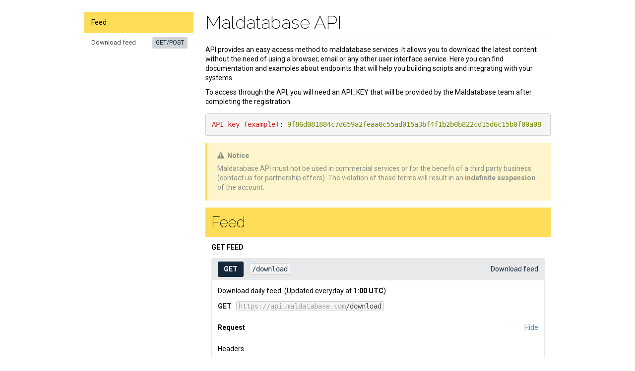

--- FILE ---
content_type: text/html; charset=utf-8
request_url: https://maldatabase.com/api-doc.html
body_size: 21722
content:
<!DOCTYPE html><html><head><meta charset="utf-8"><title>Maldatabase</title><link rel="stylesheet" href="https://maxcdn.bootstrapcdn.com/font-awesome/4.3.0/css/font-awesome.min.css"><style>@import url('https://fonts.googleapis.com/css?family=Roboto:400,700|Inconsolata|Raleway:200');.hljs-comment,.hljs-title{color:#8e908c}.hljs-variable,.hljs-attribute,.hljs-tag,.hljs-regexp,.ruby .hljs-constant,.xml .hljs-tag .hljs-title,.xml .hljs-pi,.xml .hljs-doctype,.html .hljs-doctype,.css .hljs-id,.css .hljs-class,.css .hljs-pseudo{color:#c82829}.hljs-number,.hljs-preprocessor,.hljs-pragma,.hljs-built_in,.hljs-literal,.hljs-params,.hljs-constant{color:#f5871f}.ruby .hljs-class .hljs-title,.css .hljs-rules .hljs-attribute{color:#eab700}.hljs-string,.hljs-value,.hljs-inheritance,.hljs-header,.ruby .hljs-symbol,.xml .hljs-cdata{color:#718c00}.css .hljs-hexcolor{color:#3e999f}.hljs-function,.python .hljs-decorator,.python .hljs-title,.ruby .hljs-function .hljs-title,.ruby .hljs-title .hljs-keyword,.perl .hljs-sub,.javascript .hljs-title,.coffeescript .hljs-title{color:#4271ae}.hljs-keyword,.javascript .hljs-function{color:#8959a8}.hljs{display:block;background:white;color:#4d4d4c;padding:.5em}.coffeescript .javascript,.javascript .xml,.tex .hljs-formula,.xml .javascript,.xml .vbscript,.xml .css,.xml .hljs-cdata{opacity:.5}.right .hljs-comment{color:#969896}.right .css .hljs-class,.right .css .hljs-id,.right .css .hljs-pseudo,.right .hljs-attribute,.right .hljs-regexp,.right .hljs-tag,.right .hljs-variable,.right .html .hljs-doctype,.right .ruby .hljs-constant,.right .xml .hljs-doctype,.right .xml .hljs-pi,.right .xml .hljs-tag .hljs-title{color:#c66}.right .hljs-built_in,.right .hljs-constant,.right .hljs-literal,.right .hljs-number,.right .hljs-params,.right .hljs-pragma,.right .hljs-preprocessor{color:#de935f}.right .css .hljs-rule .hljs-attribute,.right .ruby .hljs-class .hljs-title{color:#f0c674}.right .hljs-header,.right .hljs-inheritance,.right .hljs-name,.right .hljs-string,.right .hljs-value,.right .ruby .hljs-symbol,.right .xml .hljs-cdata{color:#b5bd68}.right .css .hljs-hexcolor,.right .hljs-title{color:#8abeb7}.right .coffeescript .hljs-title,.right .hljs-function,.right .javascript .hljs-title,.right .perl .hljs-sub,.right .python .hljs-decorator,.right .python .hljs-title,.right .ruby .hljs-function .hljs-title,.right .ruby .hljs-title .hljs-keyword{color:#81a2be}.right .hljs-keyword,.right .javascript .hljs-function{color:#b294bb}.right .hljs{display:block;overflow-x:auto;background:#1d1f21;color:#c5c8c6;padding:.5em;-webkit-text-size-adjust:none}.right .coffeescript .javascript,.right .javascript .xml,.right .tex .hljs-formula,.right .xml .css,.right .xml .hljs-cdata,.right .xml .javascript,.right .xml .vbscript{opacity:.5}body{color:black;background:white;font:400 14px / 1.42 'Roboto',Helvetica,sans-serif}header{border-bottom:1px solid #f2f2f2;margin-bottom:12px}h1,h2,h3,h4,h5{color:black;margin:12px 0}h1 .permalink,h2 .permalink,h3 .permalink,h4 .permalink,h5 .permalink{margin-left:0;opacity:0;transition:opacity .25s ease}h1:hover .permalink,h2:hover .permalink,h3:hover .permalink,h4:hover .permalink,h5:hover .permalink{opacity:1}.triple h1 .permalink,.triple h2 .permalink,.triple h3 .permalink,.triple h4 .permalink,.triple h5 .permalink{opacity:.15}.triple h1:hover .permalink,.triple h2:hover .permalink,.triple h3:hover .permalink,.triple h4:hover .permalink,.triple h5:hover .permalink{opacity:.15}h1{font:200 36px 'Raleway',Helvetica,sans-serif;font-size:36px}h2{font:200 36px 'Raleway',Helvetica,sans-serif;font-size:30px}h3{font-size:100%;text-transform:uppercase}h5{font-size:100%;font-weight:normal}p{margin:0 0 10px}p.choices{line-height:1.6}a{color:#428bca;text-decoration:none}li p{margin:0}hr.split{border:0;height:1px;width:100%;padding-left:6px;margin:12px auto;background-image:linear-gradient(to right, rgba(0,0,0,0) 20%, rgba(0,0,0,0.2) 51.4%, rgba(255,255,255,0.2) 51.4%, rgba(255,255,255,0) 80%)}dl dt{float:left;width:130px;clear:left;text-align:right;overflow:hidden;text-overflow:ellipsis;white-space:nowrap;font-weight:700}dl dd{margin-left:150px}blockquote{color:rgba(0,0,0,0.5);font-size:15.5px;padding:10px 20px;margin:12px 0;border-left:5px solid #e8e8e8}blockquote p:last-child{margin-bottom:0}pre{background-color:#f5f5f5;padding:12px;border:1px solid #cfcfcf;border-radius:3px;white-space: pre-wrap;;overflow-x:auto}pre code{color:black;background-color:transparent;padding:0;border:none}code{color:#444;background-color:#f5f5f5;font:'Inconsolata',monospace;padding:1px 4px;border:1px solid #cfcfcf;border-radius:3px}ul,ol{padding-left:2em}table{border-collapse:collapse;border-spacing:0;margin-bottom:12px}table tr:nth-child(2n){background-color:#fafafa}table th,table td{padding:6px 12px;border:1px solid #e6e6e6}.text-muted{opacity:.5}.note,.warning{padding:.3em 1em;margin:1em 0;border-radius:2px;font-size:90%}.note h1,.warning h1,.note h2,.warning h2,.note h3,.warning h3,.note h4,.warning h4,.note h5,.warning h5,.note h6,.warning h6{font-family:200 36px 'Raleway',Helvetica,sans-serif;font-size:135%;font-weight:500}.note p,.warning p{margin:.5em 0}.note{padding: 10px 20px 10px 20px;color:rgba(22,41,59,0.5);font-size: 14px;background-color:rgba(253,220,87,0.3);border-left:4px solid #fddc57}.note h1,.note h2,.note h3,.note h4,.note h5,.note h6{color:#428bca}.warning{color:black;background-color:#fbf1f0;border-left:4px solid #c9302c}.warning h1,.warning h2,.warning h3,.warning h4,.warning h5,.warning h6{color:#c9302c}header{margin-top:24px}nav{position:fixed;top:24px;bottom:0;overflow-y:auto}nav .resource-group{padding:0}nav .resource-group .heading{position:relative}nav .resource-group .heading .chevron{position:absolute;top:12px;right:12px;opacity:.5}nav .resource-group .heading a{display:block;color:black;border-left:2px solid transparent;margin:0}nav .resource-group .heading a:hover{text-decoration:none;background-color:bad-color}nav ul{list-style-type:none;padding-left:0}nav ul a{display:block;font-size:13px;color:rgba(0,0,0,0.7);padding:8px 12px;border-top:1px solid #d9d9d9;border-left:2px solid transparent;overflow:hidden;text-overflow:ellipsis;white-space:nowrap}nav ul a:hover{text-decoration:none;background-color:bad-color;border-left:2px solid black}nav ul>li{margin:0}nav ul>li:first-child{margin-top:-12px}nav ul>li:last-child{margin-bottom:-12px}nav ul ul a{padding-left:24px}nav ul ul li{margin:0}nav ul ul li:first-child{margin-top:0}nav ul ul li:last-child{margin-bottom:0}nav>div>div>ul>li:first-child>a{border-top:none}.preload *{transition:none !important}.pull-left{float:left}.pull-right{float:right}.badge{display:inline-block;float:right;min-width:10px;min-height:14px;padding:3px 7px;font-size:12px;color:#000;background-color:#f2f2f2;border-radius:3px;margin:-2px 0}.badge.get{color:#70bbe1;background-color:#d9edf7}.badge.head{color:#70bbe1;background-color:#d9edf7}.badge.options{color:#70bbe1;background-color:#d9edf7}.badge.put{color:#f0db70;background-color:#fcf8e3}.badge.patch{color:#f0db70;background-color:#fcf8e3}.badge.post{color:rgba(22,41,59,1);background-color:rgba(22,41,59,0.2)}.badge.delete{color:#ce8383;background-color:#f2dede}.collapse-button{float:right}.collapse-button .close{display:none;color:#428bca;cursor:pointer}.collapse-button .open{color:#428bca;cursor:pointer}.collapse-button.show .close{display:inline}.collapse-button.show .open{display:none}.collapse-content{max-height:0;overflow:hidden;transition:max-height .3s ease-in-out}nav{width:220px}.container{max-width:940px;margin-left:auto;margin-right:auto}.container .row .content{margin-left:244px;width:696px}.container .row:after{content:'';display:block;clear:both}.container-fluid nav{width:22%}.container-fluid .row .content{margin-left:24%}.container-fluid.triple nav{width:16.5%;padding-right:1px}.container-fluid.triple .row .content{position:relative;margin-left:16.5%;padding-left:24px}.middle:before,.middle:after{content:'';display:table}.middle:after{clear:both}.middle{box-sizing:border-box;width:51.5%;padding-right:12px}.right{box-sizing:border-box;float:right;width:48.5%;padding-left:12px}.right a{color:#428bca}.right h1,.right h2,.right h3,.right h4,.right h5,.right p,.right div{color:white}.right pre{background-color:#1d1f21;border:1px solid #1d1f21}.right pre code{color:#c5c8c6}.right .description{margin-top:12px}.triple .resource-heading{font-size:125%}.definition{margin-top:12px;margin-bottom:12px}.definition .method{font-weight:bold}.definition .method.get{color:#2e8ab8}.definition .method.head{color:#2e8ab8}.definition .method.options{color:#2e8ab8}.definition .method.post{color:rgba(22,41,59,1)}.definition .method.put{color:#b8a22e}.definition .method.patch{color:#b8a22e}.definition .method.delete{color:#b82e2e}.definition .uri{word-break:break-all;word-wrap:break-word}.definition .hostname{opacity:.5}.example-names{background-color:#eee;padding:12px;border-radius:6px}.example-names .tab-button{cursor:pointer;color:black;border:1px solid #ddd;padding:6px;margin-left:12px}.example-names .tab-button.active{background-color:#d5d5d5}.right .example-names{background-color:#444}.right .example-names .tab-button{color:white;border:1px solid #666;border-radius:6px}.right .example-names .tab-button.active{background-color:#5e5e5e}#nav-background{position:fixed;left:0;top:0;bottom:0;width:16.5%;padding-right:14.4px;background-color:#fbfbfb;border-right:1px solid #f0f0f0;z-index:-1}#right-panel-background{position:absolute;right:-12px;top:-12px;bottom:-12px;width:48.6%;background-color:#333;z-index:-1}@media (max-width:1200px){nav{width:198px}.container{max-width:840px}.container .row .content{margin-left:224px;width:606px}}@media (max-width:992px){nav{width:169.4px}.container{max-width:720px}.container .row .content{margin-left:194px;width:526px}}@media (max-width:768px){nav{display:none}.container{width:95%;max-width:none}.container .row .content,.container-fluid .row .content,.container-fluid.triple .row .content{margin-left:auto;margin-right:auto;width:95%}#nav-background{display:none}#right-panel-background{width:48.6%}}.back-to-top{position:fixed;z-index:1;bottom:0;right:24px;padding:4px 8px;color:rgba(0,0,0,0.5);background-color:#f2f2f2;text-decoration:none !important;border-top:1px solid #d9d9d9;border-left:1px solid #d9d9d9;border-right:1px solid #d9d9d9;border-top-left-radius:3px;border-top-right-radius:3px}.resource-group{padding:12px;margin-bottom:12px;background-color:white;border-radius:3px}.resource-group h2.group-heading,.resource-group .heading a{padding:12px;margin:-12px -12px 12px -12px;background-color:rgba(253,220,87,1);white-space:nowrap;text-overflow:ellipsis;overflow:hidden}.triple .content .resource-group{padding:0;border:none}.triple .content .resource-group h2.group-heading,.triple .content .resource-group .heading a{margin:0 0 12px 0;border:1px solid #d9d9d9}nav .resource-group .heading a{padding:12px;margin-bottom:0}nav .resource-group .collapse-content{padding:0}.action{margin-bottom:12px;padding:12px 12px 0 12px;overflow:hidden;border:1px solid transparent;border-radius:3px}.action h4.action-heading{padding:6px 12px;margin:-12px -12px 12px -12px;border-bottom:1px solid transparent;overflow:hidden}.action h4.action-heading .name{float:right;font-weight:normal;padding:6px 0}.action h4.action-heading .method{padding:6px 12px;margin-right:12px;border-radius:3px;display:inline-block}.action h4.action-heading .method.get{color:#fff;background-color:#337ab7}.action h4.action-heading .method.head{color:#fff;background-color:#337ab7}.action h4.action-heading .method.options{color:#fff;background-color:#337ab7}.action h4.action-heading .method.put{color:#fff;background-color:#ed9c28}.action h4.action-heading .method.patch{color:#fff;background-color:#ed9c28}.action h4.action-heading .method.post{color:#fff;background-color:rgba(22,41,59,1)}.action h4.action-heading .method.delete{color:#fff;background-color:#d9534f}.action h4.action-heading code{color:rgba(22,41,59,1);background-color:#f5f5f5;border-color:#cfcfcf;font-weight:normal;word-break:break-all;display:inline-block;margin-top:2px}.action dl.inner{padding-bottom:2px}.action .title{border-bottom:1px solid white;margin:0 -12px -1px -12px;padding:12px}.action.get{border-color:#bce8f1}.action.get h4.action-heading{color:#337ab7;background:#d9edf7;border-bottom-color:#bce8f1}.action.head{border-color:#bce8f1}.action.head h4.action-heading{color:#337ab7;background:#d9edf7;border-bottom-color:#bce8f1}.action.options{border-color:#bce8f1}.action.options h4.action-heading{color:#337ab7;background:#d9edf7;border-bottom-color:#bce8f1}.action.post{border-color:rgba(22,41,59,0.1)}.action.post h4.action-heading{color:rgba(22,41,59,1);background:rgba(22,41,59,0.1)}.action.put{border-color:#faebcc}.action.put h4.action-heading{color:#ed9c28;background:#fcf8e3;border-bottom-color:#faebcc}.action.patch{border-color:#faebcc}.action.patch h4.action-heading{color:#ed9c28;background:#fcf8e3;border-bottom-color:#faebcc}.action.delete{border-color:#ebccd1}.action.delete h4.action-heading{color:#d9534f;background:#f2dede;border-bottom-color:#ebccd1}</style></head><body class="preload"><div class="container"><div class="row"><nav><div class="resource-group"><div class="heading"><div class="chevron"></div><a href="#feed">Feed</a></div><div class="collapse-content"><ul><li><a href="#feed-get-feed-post"><span class="badge post">GET/POST</span>Download feed</a></li></ul></div></div></nav><div class="content"><header><h1 id="top">Maldatabase API</h1></header><p>API provides an easy access method to maldatabase services. It allows you to download the latest content without the need of using a browser, email or any other user interface service. Here you can find documentation and examples about endpoints that will help you building scripts and integrating with your systems.</p>
<p>To access through the API, you will need an API_KEY that will be provided by the Maldatabase team after completing the registration.</p>
<pre><code class="language-http"><span class="hljs-attribute">API key (example)</span>: <span class="hljs-string">9f86d081884c7d659a2feaa0c55ad015a3bf4f1b2b0b822cd15d6c15b0f00a08</span></code></pre>
<div class="note">
<p><i class="fa fa-exclamation-triangle"></i>&nbsp;&nbsp;<strong>Notice</strong></p>
<p>Maldatabase API must not be used in commercial services or for the benefit of a third party business (contact us for partnership offers). The violation of these terms will result in an <strong>indefinite suspension</strong> of the account.</p>
</div>
<section id="feed" class="resource-group"><h2 class="group-heading">Feed <a href="#feed" class="permalink">&para;</a></h2>
<div id="feed-get-feed" class="resource"><h3 class="resource-heading">get feed <a href="#feed-get-feed" class="permalink">&nbsp;&para;</a></h3><div id="feed-get-feed-post" class="action post"><h4 class="action-heading"><div class="name">Download feed</div><a href="#feed-get-feed-post" class="method post">GET</a><code class="uri">/download</code></h4><p>Download daily feed. (Updated everyday at <b>1:00 UTC</b>)</p>
<div class="definition"><span class="method post">GET</span>&nbsp;&nbsp;&nbsp;<code class="uri"><span class="hostname">https://api.maldatabase.com</span>/download</code></div><div class="title"><strong>Request</strong><div class="collapse-button show"><span class="close">Hide</span><span class="open">Show</span></div></div><div class="collapse-content"><div class="inner"><h5>Headers</h5><pre><code><span class="hljs-attribute">Authorization</span>: <span class="hljs-string">API key</span><br><span class="hljs-attribute">Accept-Encoding</span>: <span class="hljs-string">Content is gzip encoded. Use: 'gzip, deflate', ...</span></code></pre><h5>Example</h5><pre><code><span class="hljs-string"><span class="hljs-attribute">curl</span> https://api.maldatabase.com/download -H "Authorization:9f86d081884c7d659a2feaa0c55ad015a3bf4f1b2b0b822cd15d6c15b0f00a08" --compressed -o feed_file.json</span></code></pre><div style="height: 1px;"></div></div></div><div class="title"><strong>Response&nbsp;&nbsp;<code>200</code></strong><div class="collapse-button"><span class="close">Hide</span><span class="open">Show</span></div></div><div class="collapse-content"><div class="inner"><h5>Values</h5><pre><code><span class="hljs-attribute">sha256</span>: SHA256 hash of the sample.
<span class="hljs-attribute">threat_level</span>: Level of the threat. From 0 (no risk identified) to 2 (malicious activity detected).
<span class="hljs-attribute">md5</span>: MD5 hash of the sample.
<span class="hljs-attribute">sha1</span>: SHA1 hash of the sample.
<span class="hljs-attribute">family</span>: Malware family detected for the sample.
<span class="hljs-attribute">size</span>: File size of the sample, in bytes.
<span class="hljs-attribute">type</span>: File type of the sample (EXE, PDF, etc.).
<span class="hljs-attribute">domains</span>: List of domains by the sample.
<span class="hljs-attribute">processes</span>: List of processes executed in the system.
<span class="hljs-attribute">files</span>: List of files dropped in the system.
</code></pre><h5>Example body response (after decoding)</h5><pre><code>[
 {
  "<span class="hljs-attribute">sha256</span>":"918594b442e18c4f6c51e04256621d907d932b9ab7373fbf9976ddcb3155640d",
  "<span class="hljs-attribute">threat_level</span>":"2",
  "<span class="hljs-attribute">md5</span>":"9ebca10705cc9f3b53918cbe508ac97a",
  "<span class="hljs-attribute">sha1</span>":"dadd19e5b1f916e3c4e17a574257aa3ada0605cb",
  "<span class="hljs-attribute">family</span>":"AZORult",
  "<span class="hljs-attribute">size</span>":"882400",
  "<span class="hljs-attribute">type</span>":"EXE",
  "<span class="hljs-attribute">domains</span>":["www.lootchem.com"],
  "<span class="hljs-attribute">processes</span>":[""],
  "<span class="hljs-attribute">files</span>":["dmcfghost.exe"]
 },
 {
  "<span class="hljs-attribute">sha256</span>":"1f42067b807c94a05690a20c4b6ef9c72f7294bc6fc6e52d7776543ebe2cc8a9",
  "<span class="hljs-attribute">threat_level</span>":"2",
  "<span class="hljs-attribute">md5</span>":"56d9ac47245559b5d688fb808d3841eb",
  "<span class="hljs-attribute">sha1</span>":"2718dfd1bcae2a27e844f3ac48cd21b21a4864b7",
  "<span class="hljs-attribute">family</span>":"njRat",
  "<span class="hljs-attribute">size</span>":"29184",
  "<span class="hljs-attribute">type</span>":"EXE",
  "<span class="hljs-attribute">domains</span>":["www.download.windowsupdate.com","pastebin.com","holydns.warzonedns.com"],
  "<span class="hljs-attribute">processes</span>":["schtasks.exe","wservices.exe","taskhost.exe"],
  "<span class="hljs-attribute">files</span>":["cab3fd6.tmp","tmp1a3a.tmp","tar3f77.tmp","tar3fd7.tmp","wservices.exe","cab3f76.tmp","cab597a.tmp","tar597b.tmp"]
 }
]</code></pre><div style="height: 1px;"></div></div></div></div></div></section></div></div></div><p style="text-align: center;" class="text-muted">Made with <i class="fa fa-heart" style="color:#ff0000"></i> by <a href="index.html">maldatabase </a>&copy; 2017-<script>document.write(new Date().getFullYear())</script> | All Rights Reserved</p><script>"use strict";function endsWith(e,t){return-1!==e.indexOf(t,e.length-t.length)}function childrenByClass(e,t){for(var n=[],o=0;o<e.children.length;o++){var l=e.children[o];-1!==l.className.split(" ").indexOf(t)&&n.push(l)}return n}function getWindowDimensions(){var e=window,t=document,n=t.documentElement,o=t.body;return[e.innerWidth||n.clientWidth||o.clientWidth,e.innerHeight||n.clientHeight||o.clientHeight]}function toggleCollapseButton(e){var t=e.target.parentNode,n=t.parentNode.nextSibling,o=n.children[0];-1!==t.className.indexOf("collapse-button")&&(n.style.maxHeight&&"0px"!==n.style.maxHeight?(t.className="collapse-button",n.style.maxHeight="0px"):(t.className="collapse-button show",n.style.maxHeight=o.offsetHeight+12+"px"))}function toggleTabButton(e){var t,n,o=e.target,l=childrenByClass(o.parentNode,"tab-button");for(t=0;t<l.length;t++)l[t]===o?(n=t,o.className="tab-button active"):l[t].className="tab-button";var a=childrenByClass(o.parentNode.parentNode,"tab");for(t=0;t<a.length;t++)a[t].style.display=t===n?"block":"none"}function toggleCollapseNav(e,t){var n=e.target.parentNode,o=n.nextSibling,l=o.children[0];-1!==n.className.indexOf("heading")&&(o.style.maxHeight&&"0px"!==o.style.maxHeight?(t||window.location.hash&&endsWith(e.target.href,window.location.hash))&&(o.style.maxHeight="0px"):o.style.maxHeight=l.offsetHeight+12+"px")}function refresh(e){document.querySelector("body").className="preload",document.body.innerHTML=e,init(),autoCollapse(),document.querySelector("body").className=""}function autoCollapse(){var e=getWindowDimensions()[1],t=64,n=Array.prototype.slice.call(document.querySelectorAll("nav .resource-group .heading"));n.forEach(function(e){t+=e.parentNode.offsetHeight});for(var o=n.sort(function(e,t){return e.parentNode.offsetHeight-t.parentNode.offsetHeight});o.length&&t>e;)for(var l=0;l<o.length;l++){var a=o[l].nextSibling.offsetHeight;if(t-a<=e||l===o.length-1){t-=a,toggleCollapseNav({target:o[l].children[0]},!0),o.splice(l,1);break}}}function init(){var e,t,n=document.querySelectorAll(".collapse-button");for(e=0;e<n.length;e++)n[e].onclick=toggleCollapseButton,-1!==n[e].className.indexOf("show")&&toggleCollapseButton({target:n[e].children[0]});var o=document.querySelectorAll(".example-names");for(e=0;e<o.length;e++){var l=childrenByClass(o[e],"tab-button");for(t=0;t<l.length;t++)l[t].onclick=toggleTabButton,0===t&&toggleTabButton({target:l[t]})}var a=document.querySelectorAll("nav .resource-group .heading");for(e=0;e<a.length;e++)a[e].onclick=toggleCollapseNav,toggleCollapseNav({target:a[e].children[0]})}init(),window.onload=function(){autoCollapse(),document.querySelector("body").className=""};</script></body></html>
